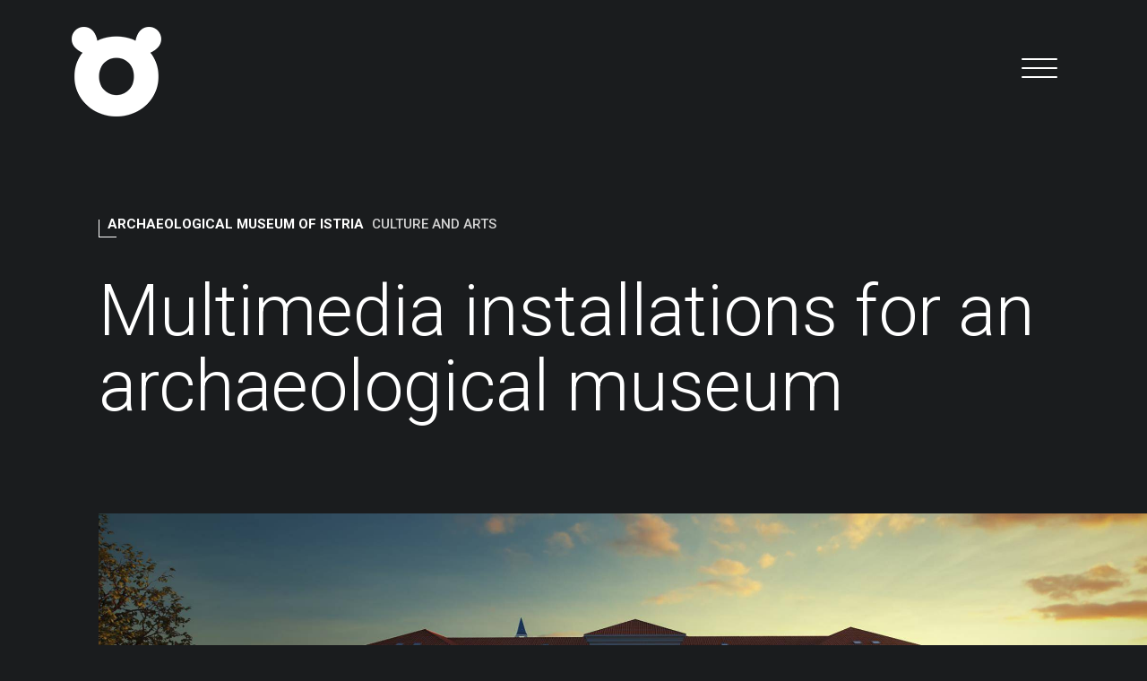

--- FILE ---
content_type: text/html; Charset=utf-8
request_url: https://www.pandopad.com/multimedia-installations-for-an-archaeological-museum-cs97
body_size: 8849
content:
<!doctype html>
	<html lang="en">
	<head>
		<meta charset="UTF-8">
		<meta name="viewport" content="width=device-width, initial-scale=1.0">
		<meta name="robots" content="index, follow" />
		
		<meta property="og:image" content="https://www.pandopad.com/storage/upload/case_studies/Arheoloski_muzej_istre_koncept_1769.jpg" />
<meta property="og:title" content="Multimedia installations for an archaeological museum" />
<meta property="og:description" content="Complete renovation of the building of the Archaeological Museum of Istria (AMI) in Pula is one of the largest investments of the Ministry of Culture and Media and the Museum itself. The project also includes the renovation of The Small Roman Theater, which will be able to accommodate about 2,000 people just like in the time of ancient Rome, and the installation of the largest screen in this part of Europe, with a dimension of over 400 square meters. In the first phase of renovation, several multimedia indoor kiosks and outdoor totems were installed, as well as the players for digital signage screens and video walls." />
<meta property="og:url" content="https://www.pandopad.com/multimedia-installations-for-an-archaeological-museum-cs97" />
<meta property="og:type" content="website" />


		<!-- Google Tag Manager -->
		<script>(function(w,d,s,l,i){w[l]=w[l]||[];w[l].push({'gtm.start':
		new Date().getTime(),event:'gtm.js'});var f=d.getElementsByTagName(s)[0],
		j=d.createElement(s),dl=l!='dataLayer'?'&l='+l:'';j.async=true;j.src=
		'https://www.googletagmanager.com/gtm.js?id='+i+dl;f.parentNode.insertBefore(j,f);
		})(window,document,'script','dataLayer','GTM-PZV4B45T');</script>
		<!-- End Google Tag Manager -->

		<link rel="stylesheet" href="https://stackpath.bootstrapcdn.com/bootstrap/4.1.3/css/bootstrap.min.css">
		<script src="https://ajax.googleapis.com/ajax/libs/jquery/3.5.1/jquery.min.js"></script>
		<script src="https://cdnjs.cloudflare.com/ajax/libs/popper.js/1.14.3/umd/popper.min.js"></script>
		<script src="https://stackpath.bootstrapcdn.com/bootstrap/4.1.3/js/bootstrap.min.js"></script>
		
		<link rel="stylesheet" href="https://cdnjs.cloudflare.com/ajax/libs/fancybox/3.3.5/jquery.fancybox.min.css" />
		<script src="https://cdnjs.cloudflare.com/ajax/libs/fancybox/3.3.5/jquery.fancybox.min.js"></script>

		<script src="https://unpkg.com/masonry-layout@4/dist/masonry.pkgd.min.js"></script>
		<script src="https://unpkg.com/imagesloaded@4/imagesloaded.pkgd.min.js"></script>
		
		<link rel="stylesheet" href="https://cdn.jsdelivr.net/bxslider/4.2.12/jquery.bxslider.css">
		<script src="https://cdn.jsdelivr.net/bxslider/4.2.12/jquery.bxslider.min.js"></script>

		<script src="https://cdnjs.cloudflare.com/ajax/libs/gsap/2.1.2/TweenMax.min.js"></script>
		<script src="https://cdnjs.cloudflare.com/ajax/libs/jquery.nicescroll/3.7.6/jquery.nicescroll.min.js"></script>

		<script src="https://cdnjs.cloudflare.com/ajax/libs/Shuffle/5.2.1/shuffle.min.js"></script>

		<script src="/generator/js/window.js"></script>
		<script src="/assets/js/default.js"></script>

		<link href="https://fonts.googleapis.com/css?family=Muli:200,300,400,600,700,800,900&amp;subset=latin-ext" rel="stylesheet">
		
		<link rel="stylesheet" href="/assets/css/hamburgers.min.css">
		<link rel="stylesheet" href="/assets/css/default.css?v=1.6">
		<link rel="stylesheet" href="/assets/css/media-query.css?v=1.6">
		<link rel="stylesheet" href="https://fonts.googleapis.com/css2?family=Material+Symbols+Rounded:opsz,wght,FILL,GRAD@20..48,100..700,0..1,-50..200">
				<title>Multimedia installations for an archaeological museum - Pandopad</title>


			<!-- Global site tag (gtag.js) - Google Analytics --><!-- 
			<script async src="https://www.googletagmanager.com/gtag/js?id=UA-37378257-1"></script>
			<script>
			window.dataLayer = window.dataLayer || [];
			function gtag(){dataLayer.push(arguments);}
			gtag('js', new Date());

			gtag('config', 'UA-37378257-1');
			</script>
			<meta name="google-site-verification" content="Vfp05ewmdN8Khb7Hhj4h5W2aFSVg-mp8AxeL-BxbN24" /> -->

		

	</head>
	<body>

	<!-- Google Tag Manager (noscript) -->
	<noscript><iframe src="https://www.googletagmanager.com/ns.html?id=GTM-PZV4B45T"
	height="0" width="0" style="display:none;visibility:hidden"></iframe></noscript>
	<!-- End Google Tag Manager (noscript) -->

	<div class="cut">
	<div class="main-nav">
		<div class="vertical-align">
			<div class="container">
				<div class="row">
					<div class="col-12 col-md-12 col-12">
						<div class="link-language clearfix">
							<div class="choose-language"><span class="d-none d-md-inline-block">Choose language</span>
								<a class="btn btn-dark" href="#javascript:;" id="dropdownMenuButton" data-toggle="dropdown" aria-haspopup="true" aria-expanded="false"><span class="material-symbols-rounded">language</span> English <span class="material-symbols-rounded">arrow_drop_down</span></a>
								<div class="dropdown-menu dropdown-menu-right" aria-labelledby="dropdownMenuButton">
									<ul class="m-0">										
										
										<li><a href="https://www.pandopad.com" class="dropdown-item">English</a></li>										
			    						
										<li><a href="https://www.pandopad.hr" class="dropdown-item">Hrvatski</a></li>										
			    						
									</ul>
								</div>
							</div>
						</div>
					</div>
					<div class="col-12 col-md-4 col-lg-6">
						<ul class="big-nav">
							
							<li><a href="/en">Home</a></li>
							
								<li><a href="/pandopad-s31">Pandopad</a></li>
							
								<li><a href="/case-studies-s36">Case studies</a></li>
							
								<li><a href="/units-s33">Units</a></li>
							
								<li><a href="/production-s44">Production</a></li>
							
								<li><a href="/industries-s34">Industries</a></li>
														
						</ul>
					</div>
					<div class="d-none d-md-block none col-md-4 col-lg-4">
						<ul class="small-nav">
														
								<li><a href="/from-project-to-delivery-w13">From project to delivery</a></li>
														
								<li><a href="/digital-content-production-w9">Digital content production</a></li>
														
								<li><a href="/virtual-reality-w11">Virtual Reality</a></li>
														
								<li><a href="/augmented-reality-w12">Augmented Reality</a></li>
														
								<li><a href="/interactive-tables-w3">Interactive tables</a></li>
														
								<li><a href="/holographic-projections-w7">Holographic projections</a></li>
														
								<li><a href="/holo-dolls-w8">Holo dolls</a></li>
														
								<li><a href="/interactive-projections-w5">Interactive projections</a></li>
														
								<li><a href="/3d-projection-mapping-w6">3D projection mapping</a></li>
														
								<li><a href="/touch-interactivity-w2">Touch interactivity</a></li>
														
								<li><a href="/outdoor-totems-w16">Outdoor totems</a></li>
														
								<li><a href="/video-walls-w4">Video walls</a></li>
														
								<li><a href="/digital-signage-w15">Digital Signage</a></li>
														
								<li><a href="/mobile-applications-w10">Mobile applications</a></li>
														
								<li><a href="/tablet-applications-w17">Tablet applications</a></li>
							
						</ul>
					</div>
					<div class="col-12 col-md-4 col-lg-2">
						<ul class="small-nav">
														
								<li><a href="/contacts/contacts-s39">Contacts</a></li>
														
								<li><a href="/clients-s37">Clients</a></li>
														
								<li><a href="/partners-s40">Partners</a></li>
														
								<li><a href="/blog-s38">Blog</a></li>
														
								<li><a href="/eu-projects-s43">EU projects</a></li>
							
							
						</ul>
						<div class="social-media clearfix">
							<a href="https://www.facebook.com/PandoPad" target="_blank" title="PandoPad Facebook"><img src="/assets/images/facebook.svg" alt=""></a>
							<a href="https://www.youtube.com/user/pandoPAD/videos" target="_blank" title="PandoPad Youtube"><img src="/assets/images/youtube.svg" alt=""></a>
							<a href="https://www.linkedin.com/company/pandopad/about/" target="_blank" title="PandoPad Linkedin"><img src="/assets/images/linkedin.svg" alt=""></a>
						</div>
						
					</div>
				</div>
			</div>
		</div>
	</div>

	<div class="start-wrapper">
		<header class="header">
			<div class="container-fluid p-0">
				<div class="header-box">
					<a class="main-logo" href="https://www.pandopad.com/">
						
							<img class="logo1" src="/assets/images/pandopad-logo.png" alt="Pandopad logo" title="Pandopad">
						
					</a>
					<div class="hamburger hamburger--slider">
						<div class="hamburger-box">
							<div class="hamburger-inner"></div>
						</div>
					</div>
				</div>
			</div>
		</header>


		<script>
		/**
		* forEach implementation for Objects/NodeLists/Arrays, automatic type loops and context options
		*
		* @private
		* @author Todd Motto
		* @link https://github.com/toddmotto/foreach
		* @param {Array|Object|NodeList} collection - Collection of items to iterate, could be an Array, Object or NodeList
		* @callback requestCallback      callback   - Callback function for each iteration.
		* @param {Array|Object|NodeList} scope=null - Object/NodeList/Array that forEach is iterating over, to use as the this value when executing callback.
		* @returns {}
		*/
		var forEach=function(t,o,r){if("[object Object]"===Object.prototype.toString.call(t))for(var c in t)Object.prototype.hasOwnProperty.call(t,c)&&o.call(r,t[c],c,t);else for(var e=0,l=t.length;l>e;e++)o.call(r,t[e],e,t)};
		var hamburgers = document.querySelectorAll(".hamburger");
		if (hamburgers.length > 0) {
			forEach(hamburgers, function(hamburger) {
				hamburger.addEventListener("click", function() {
			  		this.classList.toggle("is-active");
				}, false);
			});
		}
		</script>
	
<div class="section">
	<div class="container">
		<div class="top-title">
			<h3><a href="/clients-s37"><strong>Archaeological Museum of Istria </strong></a>  <a href="/culture-and-arts-i7"></a><span>Culture and Arts</span></a></h3>
			<h1>Multimedia installations for an archaeological museum</h1>			
		</div>
	</div>

	<div class="container cont-w">
		<div class="top-image" id="top-img-bg" style="background: url('/storage/upload/case_studies/Arheoloski_muzej_istre_koncept_1769.jpg.axd?width=2200&quality=70')"></div>
	</div>

	<div class="container">
		
		<div class="some-texts style-text bigger-text">
			<div class="row">
				<div class="col-12 col-lg-6">
					<p>Complete renovation of the building of the Archaeological Museum of Istria (AMI) in Pula is one of the largest investments of the Ministry of Culture and Media and the Museum itself. The project also includes the renovation of The Small Roman Theater, which will be able to accommodate about 2,000 people just like in the time of ancient Rome, and the installation of the largest screen in this part of Europe, with a dimension of over 400 square meters. In the first phase of renovation, several multimedia indoor kiosks and outdoor totems were installed, as well as the players for digital signage screens and video walls.</p>
				</div>
				<div class="col-12 col-lg-6">
					<p>The Archaeological Museum of Istria is one of the most famous museums in Croatia, founded in 1902 in Pula. It covers an area of 3600 m2. The museum preserves exhibits from Istria and Primorje from prehistoric, ancient and medieval times. The museum works on the improvement of professional, research and scientific work, in addition to the activities of presenting archaeological material. </p>
				</div>
			</div>
		</div>
		
		<div class="some-images">
			
			<!--<div class="case-gallery">
				<div class="gallery-1 gallery">
					<div><img class="img-fluid" src="/assets/images/1920x1080.jpg" alt=""></div>
					<div><img class="img-fluid" src="/assets/images/1920x1080.jpg" alt=""></div>
					<div><img class="img-fluid" src="/assets/images/1920x1080.jpg" alt=""></div>
				</div>
				<span id="prev" class="prev"></span>
                <span id="next" class="next"></span>
			</div>
		-->
		
				<img class="img-fluid w-100" src="/storage/upload/case_studies/PandoPad_multimedijski_totem_164445.jpg.axd?width=1340&quality=70" alt="" >
			
		</div>
		
		<div class="some-texts style-text">
			<div class="row">
				<!--<div class="col">
					<h3>Background</h3>
					<h2>Počinje svijetsko prvenstvo i lansira se novi proizvod.</h2>
					<p>Povodom svijetskog prvenstva u nogometu 2010 godine u Južno afričkoj republici, tvrtka Frikom iz srbije pokrenula je novi sladoled i novi brand.</p>
					<p>Žele za svoje korisnike napraviti dodatnu vrijednost uz sladoled i online nagradnu igru.</p>
					<p>Naš zadatak je napraviti portal na kojem će se izvoditi cijeli event koji se satoji od 10 nogometnih igri, i nagradne igre.</p>
				</div>-->
				
					<div class="col-12 col-md-6 col-lg-3">
						<div class="case-col-text">
							<h3>Background</h3>
							<p>The Archaeological Museum of Istria has decided to initiate a project through which the building of the Museum and the Small Roman Theater will be completely renovated. Therefore, the Museum decided to set up multimedia indoor kiosks and outdoor totems with a multitude of interactive applications and content.</p>

						</div>
					</div>
				
					<div class="col-12 col-md-6 col-lg-3">
						<div class="case-col-text">
							<h3>Challenge</h3>
							<p>To deliver a quality visually impressive, and at the same time cost-effective solution of multimedia kiosks and totems that will be well noticed and accepted by the Museum and its visitors.</p>

						</div>
					</div>
				
					<div class="col-12 col-md-6 col-lg-3">
						<div class="case-col-text">
							<h3>Our approach</h3>
							<p>The solution needed to be equipped with a package of centrally managed multimedia applications and in the creative part of the project it was necessary to study the cultural heritage of the area, develop visual content and design user interfaces.</p>

						</div>
					</div>
				
					<div class="col-12 col-md-6 col-lg-3">
						<div class="case-col-text">
							<h3>Solutions</h3>
							<p>With the installation of the players for digital signage screens and video walls, PandoPad&reg; 22 &rdquo;FLOOR and PandoPad&reg; 55&rdquo; TOTEM units, all interactive services necessary for informing and presenting content have been realized. Multimedia totems consist of an interactive touchscreen. The screens are of the most modern technology, they have high brightness, they are anti-glare (visible in the sun) and they have high resolution.</p>

						</div>
					</div>
				
			</div>
		</div>
		
		
		<div class="gallery-wrapper">
			
			<div class="gallery-box">
				<div class="row">
					<div class="col-12 col-md-12 col-lg-5">
					
						<div class="case-gallery">
							<div class="gallery-2 gallery">
								
									<div><img class="img-fluid w-100" src="/storage/upload/case_studies/Arheoloski_Muzej_Istre_134828.jpg.axd?width=750&quality=70" alt=""></div>
								
									<div><img class="img-fluid w-100" src="/storage/upload/case_studies/Arheoloski_Muzej_Istre_3_134829.JPG.axd?width=750&quality=70" alt=""></div>
								
									<div><img class="img-fluid w-100" src="/storage/upload/case_studies/Arheoloski_Muzej_Istre_4_134829.JPEG.axd?width=750&quality=70" alt=""></div>
								
							</div>
							<span id="prev2" class="prev"></span>
							<span id="next2" class="next"></span>
						</div>
						
							<div class="gallery-text">
								<p>The project includes the renovation of an old Austro-Hungarian building on 4,500 square meters, which was built in 1890 as an Austrian gymnasium. In 1925 it was formed into the Royal Museum of Istria, and adapted in 1930 and formed into a city museum.</p>

							</div>
						
					</div>
					<div class="col-12 col-md-12 col-lg-7">
					
						<img class="img-fluid w-100" src="/storage/upload/case_studies/Totem_installation_outdoor_1_134859.JPG.axd?width=750&quality=70" alt="" >
						
							<div class="gallery-text">
								<p>The first phase of the museum renovation includes the installation of outdoor and indoor multimedia equipment.</p>

							</div>
						
					</div>
				</div>
			</div>
			
			<div class="gallery-box">
				<div class="row">
					<div class="col-12 col-md-12 col-lg-3 order-2 order-lg-1 align-self-end">
						
							<div class="gallery-text">
								<p>Modern indoor multimedia kiosks fit into the space and become a focal point for providing information for visitors.</p>

							</div>
						
					</div>
					<div class="col-12 col-md-12 col-lg-9 order-1 order-lg-2">
						
						<img class="img-fluid w-100" src="/storage/upload/case_studies/Indoor_multimedia_kiosk_3_13570.JPG.axd?width=1600&quality=70" alt="" >
						
					</div>
				</div>
			</div>
			
			<div class="gallery-box">
				<div class="row">
					<div class="col-12 col-md-12 col-lg-8">
					
						<div class="case-gallery">
							<div class="gallery-5 gallery">
								
									<div><img class="img-fluid w-100" src="/storage/upload/case_studies/Outdoor_multimedia_totem_1_135736.JPG.axd?width=1600&quality=70" alt=""></div>
								
									<div><img class="img-fluid w-100" src="/storage/upload/case_studies/Outdoor_multimedia_totem_3_135736.JPG.axd?width=1600&quality=70" alt=""></div>
								
									<div><img class="img-fluid w-100" src="/storage/upload/case_studies/Outdoor_multimedia_totem_5_135736.jpg.axd?width=1600&quality=70" alt=""></div>
								
									<div><img class="img-fluid w-100" src="/storage/upload/case_studies/Outdoor_multimedia_totem_2_16434.JPG.axd?width=1600&quality=70" alt=""></div>
								
							</div>
							<span id="prev5" class="prev"></span>
							<span id="next5" class="next"></span>
						</div>
						
							<div class="gallery-text">
								<p>The housings of our totem units are modern, attractive in appearance, specially designed for outdoor installation and easy installation.</p>

							</div>
						
					</div>
					<div class="col-12 col-md-12 col-lg-4">
					
						<div class="case-gallery">
							<div class="gallery-6 gallery">
								
									<div><img class="img-fluid w-100" src="/storage/upload/case_studies/Media_player_1_135155.JPG.axd?width=750&quality=70" alt=""></div>
								
									<div><img class="img-fluid w-100" src="/storage/upload/case_studies/Media_player_2_135155.JPG.axd?width=750&quality=70" alt=""></div>
								
									<div><img class="img-fluid w-100" src="/storage/upload/case_studies/Media_player_3_135155.JPG.axd?width=750&quality=70" alt=""></div>
								
									<div><img class="img-fluid w-100" src="/storage/upload/case_studies/Media_player_4_135155.JPG.axd?width=750&quality=70" alt=""></div>
								
									<div><img class="img-fluid w-100" src="/storage/upload/case_studies/Media_player_5_135155.JPEG.axd?width=750&quality=70" alt=""></div>
								
							</div>
							<span id="prev6" class="prev"></span>
							<span id="next6" class="next"></span>
						</div>
						
							<div class="gallery-text">
								<p>Video players for digital signage screens and video walls provide support for displaying digital content (video, animation, images).</p>

							</div>
						
					</div>
				</div>
			</div>
			
			<div class="gallery-box">
				<div class="row">
					<div class="col-12 col-md-12 col-lg-6">
					
						<img class="img-fluid w-100" src="/storage/upload/case_studies/Outdoor_multimedia_totem_4_135929.JPG.axd?width=750&quality=70" alt="" >
						
							<div class="gallery-text">
								<p>The kiosk is set up on the sideway where it can be easily spotted by a large number of tourists and visitors.</p>

							</div>
						
					</div>
					<div class="col-12 col-md-12 col-lg-6">
					
						<img class="img-fluid w-100" src="/storage/upload/case_studies/Outdoor_multimedia_totem_6_173236.jpg.axd?width=750&quality=70" alt="" >
						
							<div class="gallery-text">
								<p>In order to prolong the life cycle of outdoor interactive totems as much as possible, we have placed special emphasis on different levels of security such as resistance to vandalism, weather conditions, fluid accumulation, etc.</p>

							</div>
						
					</div>
				</div>
			</div>
			
		</div>
		
		<div class="tags-wrapper clearfix">
						
				<a href="/touch-interactivity-w2" class="btn btn-outline-light">Touch interactivity</a>
						
				<a href="/outdoor-totems-w16" class="btn btn-outline-light">Outdoor totems</a>
						
				<a href="/digital-content-production-w9" class="btn btn-outline-light">Digital content production</a>
						
				<a href="/from-project-to-delivery-w13" class="btn btn-outline-light">From project to delivery</a>
			
		</div>
		
	
	</div>
</div>


<script>

$(function(){
	$(".gallery-1").bxSlider({
		mode: "horizontal",
		captions: false,
		pager: false,
		minSlides: 1,
		maxSlides: 1,
		randomStart: false,
		startSlide: 0,
		nextSelector: "#next",
		prevSelector: "#prev",
		nextText: "<span class='material-symbols-rounded'>chevron_right</span>",
		prevText: "<span class='material-symbols-rounded'>chevron_left</span>",
	});
	$(".gallery-2").bxSlider({
		mode: "horizontal",
		captions: false,
		pager: false,
		minSlides: 1,
		maxSlides: 1,
		randomStart: false,
		startSlide: 0,
		nextSelector: "#next2",
		prevSelector: "#prev2",
		nextText: "<span class='material-symbols-rounded'>chevron_right</span>",
		prevText: "<span class='material-symbols-rounded'>chevron_left</span>",
	});
	$(".gallery-3").bxSlider({
		mode: "horizontal",
		captions: false,
		pager: false,
		minSlides: 1,
		maxSlides: 1,
		randomStart: false,
		startSlide: 0,
		nextSelector: "#next3",
		prevSelector: "#prev3",
		nextText: "<span class='material-symbols-rounded'>chevron_right</span>",
		prevText: "<span class='material-symbols-rounded'>chevron_left</span>",
	});
	$(".gallery-4").bxSlider({
		mode: "horizontal",
		captions: false,
		pager: false,
		minSlides: 1,
		maxSlides: 1,
		randomStart: false,
		startSlide: 0,
		nextSelector: "#next4",
		prevSelector: "#prev4",
		nextText: "<span class='material-symbols-rounded'>chevron_right</span>",
		prevText: "<span class='material-symbols-rounded'>chevron_left</span>",
	});
	$(".gallery-5").bxSlider({
		mode: "horizontal",
		captions: false,
		pager: false,
		minSlides: 1,
		maxSlides: 1,
		randomStart: false,
		startSlide: 0,
		nextSelector: "#next5",
		prevSelector: "#prev5",
		nextText: "<span class='material-symbols-rounded'>chevron_right</span>",
		prevText: "<span class='material-symbols-rounded'>chevron_left</span>",
	});
	$(".gallery-6").bxSlider({
		mode: "horizontal",
		captions: false,
		pager: false,
		minSlides: 1,
		maxSlides: 1,
		randomStart: false,
		startSlide: 0,
		nextSelector: "#next6",
		prevSelector: "#prev6",
		nextText: "<span class='material-symbols-rounded'>chevron_right</span>",
		prevText: "<span class='material-symbols-rounded'>chevron_left</span>",
	});
	$(".gallery-7").bxSlider({
		mode: "horizontal",
		captions: false,
		pager: false,
		minSlides: 1,
		maxSlides: 1,
		randomStart: false,
		startSlide: 0,
		nextSelector: "#next7",
		prevSelector: "#prev7",
		nextText: "<span class='material-symbols-rounded'>chevron_right</span>",
		prevText: "<span class='material-symbols-rounded'>chevron_left</span>",
	});
	$(".gallery-8").bxSlider({
		mode: "horizontal",
		captions: false,
		pager: false,
		minSlides: 1,
		maxSlides: 1,
		randomStart: false,
		startSlide: 0,
		nextSelector: "#next8",
		prevSelector: "#prev8",
		nextText: "<span class='material-symbols-rounded'>chevron_right</span>",
		prevText: "<span class='material-symbols-rounded'>chevron_left</span>",
	});
	
});
</script>

<script>
	function setImgPosition() {
		var windowW = $(window).width();
		var containerW = $('.cont-w').width();
		var diffW = windowW - containerW;
		var finalW = containerW + diffW/2;

		$('.top-image').css('width', finalW + 'px');
	}
	$(window).resize(function() {
		setImgPosition();
	});

	$(function() {
		setImgPosition();
	});




</script>



	</div> <!-- END START WRAPPER -->
	<footer class="footer">
		<div class="container">
			<div class="row">
				<div class="col col-lg-2 d-none d-lg-block">
					<div class="ft-box">
						<h2>What we do?</h2>
						
						<ul>
														
								<li><a href="/from-project-to-delivery-w13">From project to delivery</a></li>
														
								<li><a href="/digital-content-production-w9">Digital content production</a></li>
														
								<li><a href="/virtual-reality-w11">Virtual Reality</a></li>
														
								<li><a href="/augmented-reality-w12">Augmented Reality</a></li>
														
								<li><a href="/interactive-tables-w3">Interactive tables</a></li>
														
								<li><a href="/holographic-projections-w7">Holographic projections</a></li>
														
								<li><a href="/holo-dolls-w8">Holo dolls</a></li>
														
								<li><a href="/interactive-projections-w5">Interactive projections</a></li>
														
								<li><a href="/3d-projection-mapping-w6">3D projection mapping</a></li>
														
								<li><a href="/touch-interactivity-w2">Touch interactivity</a></li>
														
								<li><a href="/outdoor-totems-w16">Outdoor totems</a></li>
														
								<li><a href="/video-walls-w4">Video walls</a></li>
														
								<li><a href="/digital-signage-w15">Digital Signage</a></li>
														
								<li><a href="/mobile-applications-w10">Mobile applications</a></li>
														
								<li><a href="/tablet-applications-w17">Tablet applications</a></li>
							
						</ul>
						
					</div>
				</div>
				<div class="col col-lg-2 d-none d-lg-block">
					<div class="ft-box">
						<h2>Industries</h2>
						
						<ul>
														
								<li><a href="/culture-and-arts-i7">Culture and Arts</a></li>
														
								<li><a href="/tourism-i3">Tourism</a></li>
														
								<li><a href="/transportation-i4">Transportation</a></li>
														
								<li><a href="/retail-solutions-i2">Retail solutions</a></li>
														
								<li><a href="/financial-services-i1">Financial Services</a></li>
														
								<li><a href="/education-i5">Education</a></li>
														
								<li><a href="/conferences-and-fairs-i10">Conferences and Fairs</a></li>
														
								<li><a href="/marketing-and-presentations-i14">Marketing</a></li>
														
								<li><a href="/healthcare-i15">Healthcare</a></li>
							
						</ul>
						
					</div>
				</div>
				
				<div class="col col-lg-2 d-none d-lg-block">
					<div class="ft-box">
						<h2>Units</h2>
						
							<ul>
										
									<li><a href="/units-s33#unit-4">PandoPad®  FLOOR</a></li>
										
									<li><a href="/units-s33#unit-1">PandoPad® WALL</a></li>
										
									<li><a href="/units-s33#unit-3">PandoPad®  TOTEM</a></li>
										
									<li><a href="/units-s33#unit-2">PandoPad®  KIDS</a></li>
										
									<li><a href="/units-s33#unit-14">PandoPad®  INSTALATIONS</a></li>
								
							</ul>
						
					</div>
				</div>
				

				<div class="col col-lg-3">
					<div class="ft-box">
						<span>© 2026 PandoPad® All Rights reserved.</span>
						
						<ul>
							<li><a href="/privacy-policy-h1">Privacy policy</a></li>
							<li><a href="/cookie-declaration">Cookie declaration</a></li>
						</ul>
					</div>
				</div>

			</div>
		</div>

		<div class="footer-eu">
			<div class="eu-wrapper">
			  <div class="container">
				<div class="row">
				  <div class="col">
					<a href="https://www.pandopad.com/eu-projects-s43"><img src="/assets/images/ESIF-big.png" alt="strukturni fondovi logo"></a>
				  </div>
				  <div class="col">
					
					<a href="https://www.pandopad.com/eu-projects-s43"><img src="/assets/images/EU-fonds-big2.png" alt="eu flag"></a>
				  </div>
				  <div class="col">
					<a href="https://www.pandopad.com/eu-projects-s43"><img src="/assets/images/OPKIK-big.png" alt="op konkurentnost i kohezija logo"></a>
				  </div>
				</div>
			  </div>
			</div>
		  </div>
	</footer>
	</div>
	
	</body>
</html>

--- FILE ---
content_type: text/css
request_url: https://www.pandopad.com/assets/css/default.css?v=1.6
body_size: 5324
content:
@import url('https://fonts.googleapis.com/css2?family=Roboto:wght@300;500;700&display=swap');
body {
	font-family: 'Roboto', sans-serif;
	background: #1A1C1E;
	color: #fff;
	overflow-y: scroll;
	overflow-x: hidden;
	/*-webkit-user-select: none;
     -moz-user-select: -moz-none;
      -ms-user-select: none;
          user-select: none;*/
}

ul {
	padding: 0;
	list-style: none;
}

#ascrail2000 {
	display: none!important;
}

.error-page {
	font-size: 100px;
	line-height: 100px;
	text-align: center;
	font-weight: 100;
	padding: 50px 0 100px;
}

.error-page strong {
	font-weight: 700;
	font-size: 180px;
	line-height: 180px;
	display: block;
	font-weight: 900;
}

.cut {
	width: 100%;
	overflow: hidden;
}

.no-scroll {
	overflow: hidden;
}

.container {
	max-width: 1400px;
	padding-right: 30px;
	padding-left: 30px;
}

.start-wrapper {
	width: 100%;
	border-left: 80px solid #1A1C1E;
	border-right: 80px solid #1A1C1E;
	border-bottom: 80px solid #1A1C1E;
}

a:hover {
	text-decoration: none;
}

button:focus {
    outline: none;   
}

.main-nav {
	background: #1a171b;
	position: fixed;
	width: 100%;
	height: 0%;
	z-index: 10000000;
	overflow: hidden;
}

.main-nav .container {
	/*height: 100vh;*/
	position: relative;
}

.main-nav ul.big-nav li {
	margin: 40px 0;
}

.main-nav ul.big-nav li a {
    font-size: 3vw;
    line-height: 3vw;
    color: #fff;
    font-weight: 900;
    position: relative;
}

.vertical-align {
	position: absolute;
	top: 50%;
	left: 0;
	transform: translateY(-50%);
	width: 100%;
	z-index: 7;
}

.choose-language .btn {
	background: none;
	border: none;
}

.choose-language .btn.focus, .choose-language .btn:focus {
    box-shadow: none;
}

.dropdown-item.active, .dropdown-item:active {
    color: #000;
    background-color: transparent;
}

.header {
	width: 100%;
	top: 0;
	left: 0;
	padding: 0px;
}

.header .hamburger {
	float: right;
	line-height: 13px;
	padding: 40px 100px;
	margin-top: 25px;
	position: relative;
	position: fixed;
	top: 0;
	right: 0;
	z-index: 100000000;
}

.header .hamburger .hamburger-inner, .header .hamburger-inner:after, .header .hamburger-inner:before  {
	height: 2px;
	background-color: #fff;
}

.hamburger.is-active .hamburger-inner, .hamburger.is-active .hamburger-inner:after, .hamburger.is-active .hamburger-inner:before {
	background-color: #fff;
}

.header .hamburger .hamburger-box {
	height: 22px;
}

.header .hamburger:hover {
	opacity: .25;
}

.header .hamburger.is-active:hover {
	opacity: .5;
}

.header-box {
	position: relative;
	height: 160px;
}

.home-eu {
	position: fixed;
	bottom: 0;
	opacity: 0;
	left: 0;
	width: 100%;
	z-index: 10;
	-webkit-transition: all .5s linear;
	-moz-transition: all .5s linear;
	-o-transition: all .5s linear;
	transition: all .5s linear;
}

.home-eu.go-bottom {
	bottom: 0!important;
}

.section {
	margin-top: 80px;
}
.section-intro {
	margin-bottom: 90px;
}
.section-intro.intro-articles {
    margin-bottom: 50px;
}

.page-content h1 {
	font-weight: 700;
}

.main-logo {
	position: absolute;
	top: 50%;
    transform: translateY(-50%);
	display: inline-block;
	padding: 30px 0;
	-webkit-transition: all .5s ease-in-out;
	-moz-transition: all .5s ease-in-out;
	-o-transition: all .5s ease-in-out;
	transition: all .5s ease-in-out;
}

.main-logo.active {
	opacity: 0;
}

.logo1{
	width: 100px;
}

.gallery-img {
	margin-bottom: 40px;
}

.gallery-img:last-child {
	margin: 0;
}

.top-title h1 {
	font-weight: 200;
	font-size: 79px;
	line-height: 84px;
	margin: 0 0 100px;
}

.style-text h1,
.illustration-text .style-text h2 {
	font-weight: 700;
	font-size: 54px;
	line-height:66px;
	margin: 0 0 50px;
	position: relative;
}
.style-text a {
	color: #fff;
    font-size: 15px;
    text-decoration: underline;
}
.style-text p {
	font-size: 16px;
}
.style-text ul {
	font-size: 16px;
	list-style-type: disc;
	margin: 0 0 30px 20px;
}
.style-text ul li{
	margin: 0!important;
}
.link-style {
	display: block;
    width: 100%;
}
.top-title h2 {
	font-weight: 400;
	font-size: 15px;
	line-height: 20px;
	text-transform: uppercase;
	color: #d3d3d3;
	margin: 0;
}

.top-title h3, .style-text h3 {
	font-weight: 900;
	font-size: 15px;
	line-height: 20px;
	margin: 0 0 40px;
	text-transform: uppercase;
	position: relative;
}

.top-title h3 span {
	font-weight: 400;
	color: #d3d3d3;
	padding-left: 5px;
}

.top-title h3 strong {
	position: relative;
	display: inline-block;
	padding: 0 0 5px 10px;
	color: #fff;
}

.footer h2, .style-text h3 {
	position: relative;
}

.footer h2 {
	margin: 0 0 25px;
}
.eu-wrapper {
	background: #fff;
    text-align: center;
    padding: 20px 0;
    font-size: 12px;
    line-height: 14px;
    margin: 80px auto 0 auto;
}
.eu-wrapper img {
    height: 60px;
}
.top-title h3 strong:after, .style-text h3:after, .style-text h1:after, .illustration-text .style-text h2:after,  .main-nav ul.big-nav li a:after, .footer h2:after {
	content: '';
	width: 20px;
	height: 1px;
	position: absolute;
	bottom: 0;
	background-color: #fff;
	left: 0;
	-webkit-transition: all .5s ease-in-out;
	-moz-transition: all .5s ease-in-out;
	-o-transition: all .5s ease-in-out;
	transition: all .5s ease-in-out;
}

.main-nav ul.big-nav li a:after {
	background-color: #fff;
	width: 60px;
	bottom: -8px;
}

.footer h2:after {
	color: #818181;
	width: 20px;
	bottom: -8px;
	background: #777;
}

.main-nav ul.small-nav {
	margin: 40px 0 0;
}

.main-nav ul.small-nav li a {
	color: #B2B2B2;
    font-size: 18px;
    line-height: 20px;
    padding: 10px 0;
    display: block;
    -webkit-transition: all .5s ease-in-out;
    -moz-transition: all .5s ease-in-out;
    -o-transition: all .5s ease-in-out;
    transition: all .5s ease-in-out;
    text-transform: uppercase;
}


.main-nav ul.small-nav li:hover a  {
	color: #fff;
}

.social-media {
	padding: 30px 0;
	margin: 25px 0 0;
}

.social-media a {
	color: #B2B2B2;
	font-size: 30px;
	line-height: 30px;
	display: block;
	float: left;
	margin: 0 10px 0 0;
	-webkit-transition: all .5s ease-in-out;
	-moz-transition: all .5s ease-in-out;
	-o-transition: all .5s ease-in-out;
	transition: all .5s ease-in-out;
}

.social-media a:hover {
	color: #fff;
}

.style-text h1:after,
.illustration-text .style-text h2:after {
	width: 40px;
	bottom: -35px;
}

.top-title h3 strong:before {
	content: '';
	height: 20px;
	width: 1px;
	position: absolute;
	bottom: 0;
	background-color: #fff;
	left: 0;
}

.style-text h3:after {
	bottom: -30px;
	width: 30px;
}
.top-title h3 a:hover strong:after, .main-nav ul.big-nav li:hover a:after {
	width: 100%;
}

.top-image {
	height: 65vh;
	background-repeat: no-repeat!important;
	background-position: center center!important;
	background-size: cover!important;
}

.top-image-box {
	overflow: hidden;
}

.some-texts {
	margin: 100px 0;
}

.style-text p {
	font-size: 16px;
	line-height: 25px;
	margin: 0 0 25px;
}

.style-text.bigger-text p {
	font-size: 17px;
	line-height: 27px;
}

.style-text h2 {
	font-weight: 700;
	font-size: 21px;
	line-height: 31px;
	margin: 0 0 25px;
}

.style-text p:last-child {
	margin: 0;
}

.back-link,
.back-link:hover {
	color: #fff;
}

/*.row {
	margin-left: -30px;
	margin-right: -30px;
}

.col {
	padding-left: 30px;
	padding-right: 30px;
}*/
.some-images {
	margin: 0 0 100px;
}
.some-images figure {
	margin: 0 0 100px;
}

.some-images figure:last-child {
	margin: 0;
}

.material-symbols-rounded{
	vertical-align: bottom;
}

.home-basic-info .material-symbols-rounded{
	font-size: 60px;
	padding-bottom: 10px;
}

.social-media img{
	width: 25px;
}

.has-video {
	margin: 0;
}

.has-video a {
	position: relative;
	display: block;
}

.has-video a:after {
	content: '\f144';
	color: #fff;
	font-size: 100px;
	line-height: 100px;
	position: absolute;
	top: 50%;
	left: 50%;
	transform: translateX(-50%) translateY(-50%);
}

.gallery-box {
	margin: 0 0 100px;
}
.gallery-text p {
	max-width: 65%;
	margin: 25px 0 0;
}
.gallery-text p,
.gallery-text ul li {
	font-size: 15px;
	line-height: 25px;
}
.gallery-text ul {
	list-style-type: disc;
	margin-left: 20px;
}
.gallery-text a,
.gallery-text a:hover {
	color:#fff;
	text-decoration: underline;
}
.tags-wrapper {
	margin: 50px 0 30px;
}

.tags-wrapper a {
	border-radius: 0;
	float: left;
	margin: 0 10px 10px 0;
	font-size: 11px;
	font-weight: 700;
	text-transform: uppercase;
}

.portfolio-box {
	position: relative;
	margin: 30px 0 0;
}

.portfolio-box figure {
	margin: 0;
}

.portfolio-box figure img {
	width: 100%;
}

.portfolio-box a {
	position: absolute;
	top: 0;
	left: 0;
	width: 100%;
	height: 100%;
	z-index: 2;
	display: block;
}
.portfolio-box .overlay-text {
	position: absolute;
    top: 50%;
    left: 50%;
    transform: translate(-50%,-50%);
    width: 100%;
	text-align: center;
	padding: 0 15px;
	z-index: 10000;
}
.portfolio-box .overlay-text h3 {
	font-size: 30px;
	color: #fff;
	font-weight: 700;
	text-shadow: 0px 0px 20px rgba(0,0,0,.5);
}
.portfolio-box h3 {
	font-size: 30px;
	color: #fff;
}
.industries .portfolio-box .overlay-text h3 {
	font-size: 29px;
	text-transform: uppercase;
}
.filters .filter-box:first-child  {
	margin-bottom: 30px;
}
.filter-box h3 {
	font-size: 25px;
	margin-bottom: 15px;
	font-weight: 700;
}
.filter-box button {
	display: inline-block;
    background: transparent;
    border: none;
    color: #fff;
    font-size: 15px;
    padding: 0;
    margin: 0 15px 15px 0;
    cursor: pointer;
    position: relative;
    text-transform: uppercase;
}
.filter-box button::after {
	content: "";
    position: absolute;
    left: 0;
    bottom: 0px;
    width: 20px;
    height: 1px;
	background: #fff;
	transition: 0.3s;
}
.filter-box button:focus {
	font-weight: 900;
}
.filter-box button:focus:after {
	width: 100%;
}
.units-list .unit-category:not(:last-child) {
	border-bottom: 1px solid #4e5257;
}
.units-list .unit-category {
	padding: 40px 0;
}
.unit-img {
	display: block;
	margin: 0 auto 10px auto;
}
.unit-list-side h2 {
	font-size: 32px;
	font-weight: 700;
	margin-bottom: 30px;
}
.unit-list-side ul {
	list-style: disc;
    margin-left: 19px;
    font-size: 14px;
    color: #ccced0;
}
.unit-category .col-3:nth-child(-n+3) .unit-box {
	margin-bottom: 40px;
}
.unit-info {
	max-width: 190px;
	margin: 0 auto;
}
.unit-heading {
	border-bottom: 1px solid #4e5257;
}
.unit-heading h2 {
	display: inline-block;
	font-size: 22px;
	font-weight: 700;
	max-width: 110px;
}
.unit-heading h2 span {
	text-transform: uppercase;
}
.unit-heading h3 {
	float: right;
	font-size: 40px;
	font-weight: 700;
}
.unit-short {
	padding: 13px 0 0 0;
}
.unit-short h4 {
	font-size: 13px;
	line-height: 20px;
	margin-bottom: 5px;
}
.unit-short a {
	color: #fff;
	font-size: 13px;
	font-weight: 700;
}
.unit-short a:hover {
	color: #4e5257;
}
.unit-intro {
	padding-bottom: 40px;
}
.unit-intro h2 {
	font-size: 45px;
	color: #fff;
	font-weight: 700;
	margin-bottom: 30px;
}
.color-option {
    display: inline-block;
    font-size: 27px;
    color: #fff;
    font-weight: 700;
    margin-bottom: 20px;
}
.bx-pager ul li a {
    color:#fff;
    font-size: 17px;
}
.bx-pager ul li a.active {
    color: #ccced0;
}
.bx-pager ul li:not(:last-child) {
    margin-bottom: 5px;
}

.unit-details-content .unit-details-box:first-child {
    border-top: 1px solid #373a3d;
}
.unit-details-box {
    padding: 30px 0;
    border-bottom: 1px solid #373a3d;
}
.unit-details-box h4 {
    font-size: 32px;
    font-weight: 700;
}

figure {
	position: relative;
	overflow: hidden;
}

.scale-it {
	-webkit-transition: all .5s ease-in-out;
	-moz-transition: all .5s ease-in-out;
	-o-transition: all .5s ease-in-out;
	transition: all .5s ease-in-out;
	cursor: pointer;
}
.portfolio-box:hover .scale-it {
	-webkit-transform: scale(1.05);
	-moz-transform: scale(1.05);
	-o-transform: scale(1.05);
	transform: scale(1.05);
}
.overlay-op {
	-webkit-transition: all .5s ease-in-out;
	-moz-transition: all .5s ease-in-out;
	-o-transition: all .5s ease-in-out;
	transition: all .5s ease-in-out;
	height: 100%;
    width: 100%;
    position: absolute;
    top: 0;
    left: 0;
    background: rgba(0,0,0,.5);
	z-index: 10;
	opacity: 1;
	z-index: 100;
}
.portfolio-box:hover .overlay-op {
	opacity: 0;
}
.has-video {
	position: relative;
	padding-bottom: 56.25%;
	height: 0;
	overflow: hidden;
}

.has-video iframe,
.has-video object,
.has-video embed {
	position: absolute;
	top: 0;
	left: 0;
	width: 100%;
	height: 100%;
}
.bx-wrapper {
    -moz-box-shadow: 0 0 5px #ccc;
    -webkit-box-shadow: 0 0 5px #ccc;
    box-shadow: none;
    border: none;
	background: transparent;
	margin-bottom: 0;
}
.grid-item {
    float: left;
    width: 33.33%;
    padding: 0 15px;
    margin-bottom: 80px;
}
.grid-item h2 {
    position: relative;
    color: #fff;
    font-size: 21px;
    line-height: 31px;
    margin-top: 15px;
}

.grid-item h2::after, .projects-and-blog h2:after {
    content: "";
    position: absolute;
    bottom: -10px;
    left: 0;
    width: 30px;
    height: 1px;
    background: #fff;
}
.case-studies {
    margin: 0 -15px;
}
.grid-img {
	overflow: hidden;
}
.industries-slider {
	position: relative;
}
.industries-slider .slider div img {
	width: 100%!important;
}
.slider-arrow {
	position: absolute;
	top: 50%;
	transform: translateY(-50%);
}
.slider-arrow a {
	color: #fff;
	font-size: 90px;
	text-shadow: 2px 2px 2px #000;
}
.prev.slider-arrow {
	position: absolute;
	left: 20px;
}
.next.slider-arrow {
	position: absolute;
	top: 50%;
	right: 20px;
}
.industries-short {
	height: 100%;
    padding: 0 20px;
}
.industries-short span {
	display: inline-block;
    margin-bottom: 10px;
    font-size: 22px;
    color: #fff;
    font-weight: 700;
}
.industries-short h2 {
	font-size: 42px;
    color: #fff;
    font-weight: 700;
}
.industries-content {
	padding: 40px 0;
}
.industries-content h3 {
	font-size: 25px;
	color: #fff;
	font-weight: 700;
}
.industries-content hr {
	margin: 20px 0;
    border: 0;
    border-top: 1px solid #373a3d;
    border-bottom: 0;
}
.heading-height {
	position: relative;
	min-height: 80px;
}
.heading-height h3 {
	position: absolute;
	bottom: 0;
	left: 0;
}
.industries-color-box {
	padding: 40px 0;
	transition: all 0.2s
}
.industries-color-box p {
	font-size: 25px;
	color:#fff;
	font-weight: 700;
	text-align: center;
	line-height: 1.2;
	max-width: 910px;
	margin: 0 auto;
}
.industries-details-page .case-studies,  .what-we-do-details .case-studies{
	margin-top: 50px;
}
.latest-project-title {
    font-size: 30px;
    font-weight: 700;
    text-align: center;
}
.latest-case-studies {
	margin-top: 50px
}
.footer {
    padding: 80px 0 0 0;
}
.footer h2 {
	font-size: 15px;
	font-weight: 900;
	line-height: 15px;
	text-transform: uppercase;
	color: #777;
}
.footer ul {
	margin: 0;
}
.footer ul li a, .footer span {
	display: block;
	font-size: 12px;
	color: #777;
	padding-bottom: 4px; 
}
.applications img {
	width: 100%;
}
.applications h2 {
	display: inline-block;
	font-size: 25px;
	color: #fff;
	font-weight: 700;
	margin: 15px 0 8px 0;
}
.applications p {
	font-size: 14px;
	line-height: 24px;
	color: #999; 
}
.applications .applications-list {
	margin-top: 40px;
}
.applications-list ul li:not(:last-child) {
	border-bottom: 1px solid #373a3d;
}
.applications-list ul li {
	padding: 7px 0;
}
.applications-list ul li a {
	font-size: 14px;
	color: #fff;
}
.btn-dropdown {
	width: 100%;
	margin-bottom: 30px;
	background: #777;
}
.btn-dropdown:not(:disabled):not(.disabled).active:focus, .btn-dropdown:not(:disabled):not(.disabled):active:focus, .show>.btn-dropdown.dropdown-toggle:focus {
    box-shadow: none;
}
.dd-menu.show {
    display: block;
    max-height: 300px;
    overflow: scroll;
    width: 100%;
}
.dd-menu .dropdown-item {
    font-size: 14px;
}
.main-gallery-img {
	margin-bottom: 30px;
	width: 100%;
}
.sm-gallery-images img {
	margin-bottom: 30px;
}
.compatible-with span {
	display: block;
	margin-bottom: 10px;
}
.compatible-with a {
	font-weight: 700;
}
.case-gallery {
	position: relative;
}
.prev, 
.next {
	position: absolute;
	top: 50%;
	transform: translateY(-50%);
	font-size: 40px;
}
.prev a,
.next a {
	color: #fff;
    text-shadow: 0px 0px 20px rgba(0,0,0,.7);
}
.prev {
	position: absolute;
	left: 20px;
}
.next {
	position: absolute;
	right: 20px;
}
.blog-list .top-block {
	color: #fff;
}
.blog-list .top-block h3 {
	font-size: 14px;
    line-height: 25px;
    margin-top: 25px;
} 
.blog-list {
	margin: 0 -15px;
}
.blog-details-top {
	padding: 0 0 50px 0;
}
.blog-details-bottom {
	margin-top: 30px;
}
.blog-date {
	color:#ccced0;
}
.home-intro {
	position: relative;
}
.home-illustration {
	height: 850px;
	width: 100%;
	background-repeat: no-repeat!important;
	background-size: cover!important;
	background-position: top center!important;
}
.illustration-text {
	position: absolute;
    bottom: 10%;
    left: 4%;
    max-width: 700px;
}
.illustration-text a {
	display: inline-block;
	padding: 5px 15px;
	border: 1px solid #fff;
	color: #fff;
	text-decoration: none;
}
.scroll-btn,
.scroll-btn:hover {
	position: absolute;
    bottom: 20px;
	left: 50%;
	transform: translateX(-50%);
	color: #fff;
	font-size: 50px;
}
.home-basic-info i {
	font-size: 45px;
    margin-bottom: 20px;
    text-align: center;
    display: block;
}
.projects-and-blog {
	margin-bottom: 100px;
}
.projects-and-blog .portfolio-box {   
	margin: 0 0 40px 0;
	overflow: hidden;
}
.projects-and-blog .portfolio-box .overlay-text h3 {
	font-size: 25px;
}
.over-hidd {
	overflow: hidden;
}
.projects-and-blog .article-bg-img {
	height: 270px;
    background-size: cover!important; 
    background-repeat: no-repeat!important;
	background-position: center!important;
}
.projects-and-blog h2 { 
	position: relative;
	font-size: 35px;  
	margin-bottom: 40px;
    font-weight: 700;
}

.projects-home h3, .blog-home h3 {
	color: #fff;
	font-size: 22px;
	line-height: 1.3;
	margin-top: 15px;
}
.projects-home h3 {
	text-transform: uppercase;
}
.blog-home p {
	color: #fff;
}
.see-more {
	margin-top: 40px;
}
.see-more a,
.see-more a:hover {
	color: #fff;
	border: 1px solid #fff;
	padding: 10px 15px;
	font-size: 19px;
}
.client-box {
	position: relative;
    width: 100%;
    height: 170px;
}
.client-box img {
	position: absolute;
	top: 50%;
	left: 50%;
	transform: translate(-50%,-50%);
}
.article-list a {
	display: block;
}
.article-single {
	margin-bottom: 50px;
}
.article-text-block h2 {
	color: #fff;
    font-size: 28px;
    line-height: 38px;
}

.article-text-block span {
	display: inline-block;
	font-size: 16px;
	color: #fff;
	margin-top: 3px;
}



--- FILE ---
content_type: text/css
request_url: https://www.pandopad.com/assets/css/media-query.css?v=1.6
body_size: 3751
content:
@media only screen and (max-width : 1400px) and (min-width : 1101px) {
    .unit-heading h2 {
        font-size: 18px;
    }
    .unit-heading h3 {
        font-size: 24px;   
    }
    .eu-wrapper img {
        height: 40px;
    }
}
@media only screen and (max-width : 1100px) and (min-width : 992px) {
    .unit-heading h2 {
        font-size: 16px;
    }
    .unit-heading h3 {
        font-size: 16px;   
    }
    .eu-wrapper img {
        height: 40px;
    }
    .main-nav ul.small-nav li a {
        font-size: 15px;
        line-height: 20px;
        padding: 10px 0;
    }
}
@media only screen and (max-width : 991px) {
    .main-nav ul.big-nav li a:after {
        /*content: unset;*/
    }
    .start-wrapper {
        border-left: 0;
        border-right: 0;
        border-bottom: 0;
    }
    .header .hamburger {
        position: absolute;
        top: 50%;
        transform: translateY(-50%);
        right: 15px;
        padding: 40px 0 40px 10px;
        margin-top: 0;
    }
    .section-intro h2 {
        margin-bottom: 0;
    }
    .header-box {
        height: 70px;
        padding-left: 15px;
    }
    .logo1 {
        width: 40px;
    }
    .choose-language .btn {
        padding-left: 0;
    }
    .social-media {
        padding: 5px 0;
        margin: 20px 0 0;
    }
    .social-media a {
        font-size: 20px; 
    }
    .home-illustration {
        height: calc(100vh - 70px);
    }
    .projects-and-blog {
        margin-bottom: 0;
    }
    .blog-home-box {
        margin-top: 50px;
    }
    .style-text h2 {
        font-size: 24px;
        line-height: 34px;
    }
    .style-text p {
        margin: 0 0 15px;
    }
    .style-text ul {
        margin: 0 0 15px 20px;
    }
    .page-image {
        margin-bottom: 30px;
    }
    /* HOME */
    .projects-home, .blog-home {
        margin: 0;
    }
    /* HOME */
    /* CASE STUDIES */
    .top-image {
        background-size: cover!important;
        background-position: center!important;  
    }
    .prev, .next {
        font-size: 32px;
    }
    .next {
        right: 10px;
    }
    .prev {
        left: 10px;
    }
    /* END CASE STUDIES */
    /* APPLICATIONS */
    .content-gallery {
        margin-top: 15px;
    }
    .main-gallery-img {
        margin-bottom: 15px;
    }
    /* END APPLICATIONS */
    /* INDUSTRIES */
    .portfolio-box:hover .scale-it {
        -webkit-transform: none;
        -moz-transform: none;
        -o-transform: none;
        transform: none;
    }
    .portfolio-box:hover .overlay-op {
        opacity: 1;
    }
    .industries-short {
        padding: 0;
        margin-top: 20px;
    }
    .industries-short span {
        font-size: 18px;
    }
    .industries-content h3 {
        font-size: 20px;
    }
    .industries-content .col-12:not(:last-child) .industries-text-box {
        margin-bottom: 30px;
    }
    .heading-height {
        min-height: unset;
    }
    .heading-height h3 {
        position: unset;
    }
    .overlay-op {
        opacity: 1;
    }
    .prev.slider-arrow {
        left: 10px;
    }
    .next.slider-arrow {
        right: 10px;
    }
    .slider-arrow a {
        font-size: 60px;
    }
    /* END INDUSTRIES */
    /* UNITS */
    .units-page .section-intro {
        margin-bottom: 20px;
    }
    .unit-list-intro-text {
        margin-left: 0;
    }
    /* END UNITS */
    .footer {
        padding: 80px 0 0 0;
    }
    .eu-wrapper {
        margin: 40px auto 0 auto;
    }
    .footer ul li a, .footer span {
        text-align: center;
    }
}

@media only screen and (min-width: 768px) and (max-width: 991px) {
	.error-page {
		font-size: 50px;
		line-height: 50px;
		padding: 50px 0;
	}
	.error-page strong {
		font-size: 120px;
		line-height: 120px;
	}
    .main-nav ul.small-nav li a {
        font-size: 14px;
        line-height: 23px;
        padding: 5px 0;
    }
    .section {
        margin-top: 60px;
    }
    .style-text h1 {
        font-size: 45px;
        line-height: 55px;
    }
    .style-text h1:after {
        width: 40px;
        bottom: -15px;
    }
    .illustration-text .style-text h2 {
        font-size: 55px;
        line-height: 60px;
    }
    .illustration-text .style-text h2 {
        margin-bottom: 30px;
    }
    .illustration-text .style-text h2:after {
        bottom: -5px;
    }
    .see-more {
        margin-top: 30px;
    }
     /* CASE STUDIES */
     .top-image {
        height: 45vh;
    }
     .section-intro {
        margin-bottom: 60px;
    }
     .style-text h2 {
        font-size: 22px;
        line-height: 32px;
    }
     .grid-item {
        width: 50%;
        padding: 0 15px;
    }
    .grid-item h2 {
        font-size: 24px;
        line-height: 35px;
    }
    .filters {
        margin-top: 40px;
    }
    .filter-box h3 {
        font-size: 22px;
        margin-bottom: 10px;
    }
    .filter-box button {
        font-size: 14px;
        margin: 0 12px 12px 0;
    }
    .top-title h1 {
        font-size: 55px;
        line-height: 64px;
        margin: 0 0 60px;
    }
    .style-text.bigger-text p {
        font-size: 15px;
        line-height: 25px;
    }
    .some-texts .col-12:nth-child(-n+2) .case-col-text {
        margin-bottom: 50px
    }
    .style-text p,
    .style-text ul li {
        font-size: 15px;
        line-height: 25px;
    }
    .top-title h3, .style-text h3 {
        font-size: 15px;
        line-height: 20px;
        margin: 0 0 30px;
    }
    .style-text h3:after {
        bottom: -10px;
    }
    .gallery-text {
        padding: 60px 0;
    }
    .gallery-text p {
        margin: 0 0 10px 0;
    }
    .some-images {
        margin: 0;
    }
    .gallery-box {
        margin: 0 0 100px 0;
    }
    .gallery-box .row .col-12:not(:last-child) {
        margin-bottom: 100px;
    }
    /* END CASE STUDIES */
    /* INDUSTRIES */
    .portfolio-box {
        margin: 30px 0 0;
    }
    .industries .portfolio-box .overlay-text h3 {
        font-size: 25px;
    }
    .industries-short {
        height: auto;
        margin: 30px 0;
    }
    .industries-short h2 {
        font-size: 34px;
    }
    .industries-content {
        padding: 10px 0;
    }
    .industries-content hr {
        margin: 12px 0;
    }
    .industries-color-box p {
        font-size: 23px;
    }
    /* END INDUSTRIES */
    /* UNITS */
    .unit-list-side {
        font-size: 15px;
        margin-bottom: 30px;
    }
    .unit-list-side h2 {
        font-size: 28px;
        margin-bottom: 20px;
    }
    .unit-heading h2 {
        font-size: 19px;
    }
    .unit-heading h3 {
        font-size: 30px;
    }
    .unit-col .col-6:nth-child(-n+4) .unit-box {
        margin-bottom: 40px;
    }
    /* END UNITS */
    .eu-wrapper img {
        height: 30px;
    }
}

@media only screen and (max-width : 767px) {
    .main-nav ul.big-nav li a:after {
        background-color: #fff;
        width: 30px;
        bottom: -8px;
        left: 0;
        right: 0;
        margin: auto;
        top: 31px;
    }
    .gallery-img {
        margin-bottom: 20px;
    }

    .gallery-img:last-child {
        margin-bottom: 20px;
    }
	.error-page {
		font-size: 25px;
		line-height: 25px;
		padding: 25px 0;
	}
	.error-page strong {
		font-size: 40px;
		line-height: 40px;
	}
    body {
        overflow-x: hidden;
    }
    .hamburger-inner, .hamburger-inner:after, .hamburger-inner:before {
        width: 30px;
    }
    .hamburger-box {
        width: 30px;
    }
    .logo2 {
        width: 125px;
    }
    .main-logo {
        padding: 0;
    }
    .main-nav{
        text-align: center;
    }
    .main-nav ul.big-nav li a {
        padding: 5px 0;
    }
    .main-nav ul.big-nav li a {
        font-size: 21px;
        line-height: 28px;
    }
    .main-nav ul.big-nav li {
        margin: 7px 0;
    }
    .main-nav ul.small-nav li a {
        font-size: 14px;
        line-height: 19px;
        padding: 5px 0;
    }
    .main-nav ul.small-nav {
        margin: 0;
    }
    .choose-language a {
        font-size: 14px;
        text-transform: uppercase;
    }
    .choose-language .btn {
        padding: 0;
        margin-bottom: 10px;
    }
    .choose-language .dropdown-menu {
        left: 50%!important;
        top: 20px!important;
        transform: translateX(-50%)!important;
        text-align: center!important;
    }
    .social-media {
        margin: 10px 0 0;
    }
    .social-media a {
        font-size: 20px;
        display: inline-block;
        float: none;
    }
    .back-link, .back-link:hover {
        font-size: 14px;
    }
    .section {
        margin-top: 30px;
    }
    .section-intro {
        margin-bottom: 50px;
    }
    .style-text h1 {
        font-size: 30px;
        line-height: 40px;
        margin: 0 0 20px;
    }
    .style-text h2 {
        font-size: 19px;
        line-height: 25px;
    }
    .blog-details .style-text h2 {
        margin: 20px 0 8px 0;
    }
    .style-text h3 {
        font-size: 16px;
        margin-bottom: 20px;
    }
    .blog-details .style-text h3 {
        margin: 20px 0 8px 0;
    }
    .style-text h3:after {
        bottom: -10px;
    }
    .style-text h1:after {
        bottom: -10px;
    }
    .style-text p,
    .style-text a,
    .style-text ul li {
        font-size: 13px;
        line-height: 23px;
    }
    .style-text.bigger-text p {
        font-size: 14px;
        line-height: 24px;
    }
    .illustration-text {
        top: 40%;
        left: 0;
        transform: translateY(-40%);
        bottom: unset;
        text-shadow: 0px 0px 30px rgba(0,0,0.8);
        text-align: center;
        max-width: 90%;
        right: 0;
        margin: auto;
    }
    .illustration-text h1 {
        font-size: 25px;
    }
    .illustration-text .style-text h2 {
        font-size: 30px;
        line-height: 38px;
    }
    .illustration-text .style-text h2 {
        margin-bottom: 15px;
    }
    .illustration-text .style-text h2:after {
        bottom: -5px;
        left: 50%;
        transform: translateX(-50%);
    }
    .scroll-btn, .scroll-btn:hover {
        bottom: 100px;
        font-size: 35px;
    }
    .projects-home h3 {
        font-size: 19px;
        margin: 10px 0 0 0;
    }
    .some-texts {
        margin: 40px 0;
    }
    .home-basic-info .some-texts .col-12:not(:last-child) .style-text{
        margin-bottom: 30px;
    }
    .home-basic-info p {
        text-align: center;
    }
    .projects-and-blog h2 {
        font-size: 26px;
    }
    .projects-and-blog .portfolio-box .overlay-text h3 {
        font-size: 20px;
    }
    .see-more a, .see-more a:hover {
        font-size: 13px;
    }
    .projects-and-blog .portfolio-box {
        margin: 0;
    }
    .projects-home .col-12:not(:last-child) .portfolio-box,
    .blog-home .col-12:not(:last-child) .portfolio-box {
        margin-bottom: 30px;
    }
    .projects-and-blog .article-bg-img {
        height: 200px;
    }
    .projects-and-blog {
        margin-bottom: 50px;
    }
    .see-more {
        margin-top: 40px;
    }
    /* CASE STUDIES */
    .top-image {
        height: 35vh;
    }
    .filters {
        margin-top: 30px;
    }
    .filter-box h3 {
        font-size: 16px;
        margin-bottom: 10px;
    }
    .filter-box button {
        font-size: 11px;
        margin: 0 15px 8px 0;
    }
    .grid-item {
        float: none;
        width: 100%;
        margin-bottom: 0;
        padding: 0 15px;
    }
    .grid-item h2 {
        font-size: 19px;
        margin-top: 10px;
        line-height: 29px;
    }
    .case-studies .grid-item,
    .blog-list .grid-item {
        margin-bottom: 40px;
    }
    .container {
        padding-right: 15px;
        padding-left: 15px;
    }
    .top-title h1 {
        font-size: 28px;
        line-height: 33px;
        margin: 0 0 40px
    }
    .top-title h3 {
        font-size: 12px;
        margin: 0 0 30px;
    }
    .top-title h3 a strong {
        padding: 0px 0 4px 7px;
    }
    .some-texts .col-12:not(:last-child) .case-col-text {
        margin-bottom: 30px;
    }
    .gallery-text {
        padding: 15px 0;
    }
    .gallery-text p {
        max-width: 100%;
        font-size: 14px;
        line-height: 24px;
        margin: 0;
    }
    .gallery-text ul li {
        font-size: 14px;
        line-height: 24px;
    }
    .some-images {
        margin-bottom: 30px;
    }
    .gallery-box {
        margin: 0 0 30px 0;
    }
    .gallery-box .row .col-12:not(:last-child) {
        margin-bottom: 30px;
    }
    .tags-wrapper a {
        margin: 0 8px 8px 0;
        font-size: 9px;
    }
    .some-images .has-video {
        margin-bottom: 30px!important;
    }
    
     /* END CASE STUDIES */
    /* APPLICATIONS */
    .applications h2 {
        font-size: 20px;
    }
     .applications p {
        font-size: 13px;
        line-height: 23px;
        margin: 0;
    }
    .applications .applications-list {
        margin-top: 20px;
    }
    .applications-list ul li a {
        font-size: 12px;
    }
    .applications .col-md-4:not(:last-child) {
        margin-bottom: 40px;
    }
    /* END APPLICATIONS */
    /* INDUSTRIES */
    .portfolio-box {
        margin: 15px 0 0;
    }
    .industries-short h2 {
        font-size: 25px;
    }
    .industries .portfolio-box .overlay-text h3 {
        font-size: 22px;
    }
    .industries-content {
        padding: 15px 0;
    }
    .industries-content hr {
        margin: 7px 0;
    }
    .industries-short {
        height: auto;
        margin: 20px 0;
    }
    .industries-color-box p {
        font-size: 18px;
        line-height: 24px;
    }
    .industries-color-box {
        padding: 0;
    }
    .latest-case-studies {
        margin-top: 40px;
    }
    .latest-project-title {
        font-size: 22px;
    }
    .industries-details-page .case-studies, .what-we-do-details .case-studies {
        margin-top: 30px;
    }
    /* *END INDUSTRIES */
    /* UNITS */
    .unit-list-side h2 {
        font-size: 19px;
        margin-bottom: 15px;
    }
    .units-list .unit-category {
        padding: 15px 0 30px 0;
    }
    .unit-col .col-6:nth-child(-n+2) .unit-box {
        margin-bottom: 40px;
    }
    .unit-heading h2 {
        font-size: 15px;
    }
    .unit-list-side {
        font-size: 13px;
        margin-bottom: 40px;
    }
    .unit-heading h3 {
        font-size: 24px;
    }
    .unit-short h4 {
        font-size: 12px;
        line-height: 17px;
    }
    .unit-short a {
        font-size: 12px;
    }
    .unit-details-box {
        padding: 15px 0;
    }
    .unit-details-box h4 {
        font-size: 20px;
    }
    .unit-intro {
        padding-bottom: 10px;
    }
    .unit-intro h2 {
        font-size: 30px;
        margin-bottom: 20px;
    }
    .color-option {
        font-size: 20px;
        margin-bottom: 8px;
    }
    .bx-pager ul li:not(:last-child) {
        margin-bottom: 2px;
    }
    .bx-pager ul li a {
        font-size: 14px;
    }
    .article-text-block span {
        font-size: 12px;
    }
    .article-text-block h2 {
        font-size: 18px;
        line-height: 25px;
    }
    .section-intro.intro-articles {
        margin-bottom: 20px;
    }
    .article-single {
        margin-bottom: 30px;
    }
    .page-content h1 {
        font-size: 24px;
    }
    /* END UNITS */
    /* BLOG */
    .blog-details-top {
        padding: 0 0 20px 0;
    }
    .blog-list .top-block h3 {
        font-size: 15px;
        line-height: 21px;
    }
    /* END BLOG */
    /* CLIENTS */
    .client-box {
        height: 90px;
    }
    /* END CLIENTS */
    .footer {
        padding: 50px 0 0 0;
    }
    .footer span, .footer ul li a {
        font-size: 10px;
    }
    .eu-wrapper {
        padding: 11px 0;
    }
    .eu-wrapper img {
        height: 23px;
    }
    
}


--- FILE ---
content_type: application/x-javascript; charset=utf-8
request_url: https://consent.cookiebot.com/b33b8803-8b38-496e-afdd-fb89730aa079/cc.js?renew=false&referer=www.pandopad.com&dnt=false&init=false&culture=hr
body_size: 211
content:
if(console){var cookiedomainwarning='Error: The domain WWW.PANDOPAD.COM is not authorized to show the cookie banner for domain group ID b33b8803-8b38-496e-afdd-fb89730aa079. Please add it to the domain group in the Cookiebot Manager to authorize the domain.';if(typeof console.warn === 'function'){console.warn(cookiedomainwarning)}else{console.log(cookiedomainwarning)}};

--- FILE ---
content_type: image/svg+xml
request_url: https://www.pandopad.com/assets/images/youtube.svg
body_size: 383
content:
<svg xmlns="http://www.w3.org/2000/svg" data-name="Layer 1" viewBox="0 0 24 24"><path fill="#b2b2b2" d="M23,9.71a8.5,8.5,0,0,0-.91-4.13,2.92,2.92,0,0,0-1.72-1A78.36,78.36,0,0,0,12,4.27a78.45,78.45,0,0,0-8.34.3,2.87,2.87,0,0,0-1.46.74c-.9.83-1,2.25-1.1,3.45a48.29,48.29,0,0,0,0,6.48,9.55,9.55,0,0,0,.3,2,3.14,3.14,0,0,0,.71,1.36,2.86,2.86,0,0,0,1.49.78,45.18,45.18,0,0,0,6.5.33c3.5.05,6.57,0,10.2-.28a2.88,2.88,0,0,0,1.53-.78,2.49,2.49,0,0,0,.61-1,10.58,10.58,0,0,0,.52-3.4C23,13.69,23,10.31,23,9.71ZM9.74,14.85V8.66l5.92,3.11C14,12.69,11.81,13.73,9.74,14.85Z"/></svg>

--- FILE ---
content_type: application/javascript
request_url: https://www.pandopad.com/assets/js/default.js
body_size: 215
content:
function animateMenuDown() {
	var tl = new TimelineLite();
		tl
			.to('.main-nav', 1, { height: '100%' }, '');
}

function animateMenuUp() {
	var tl = new TimelineLite();
		tl
			.to('.main-nav', 0.5, { height: '0%' }, '');
}

function toggleHamburger() {
	$('.hamburger').on('click', function() {
		if ($('.hamburger').hasClass('is-active')) {
			$('body').addClass('no-scroll');
			$('.main-logo').addClass('active');
			animateMenuDown();
		} else {
			$('body').removeClass('no-scroll');
			$('.main-logo').removeClass('active');
			animateMenuUp();
		}
	});
}


$(function() {
	/*$('body').niceScroll();*/
	toggleHamburger();
});